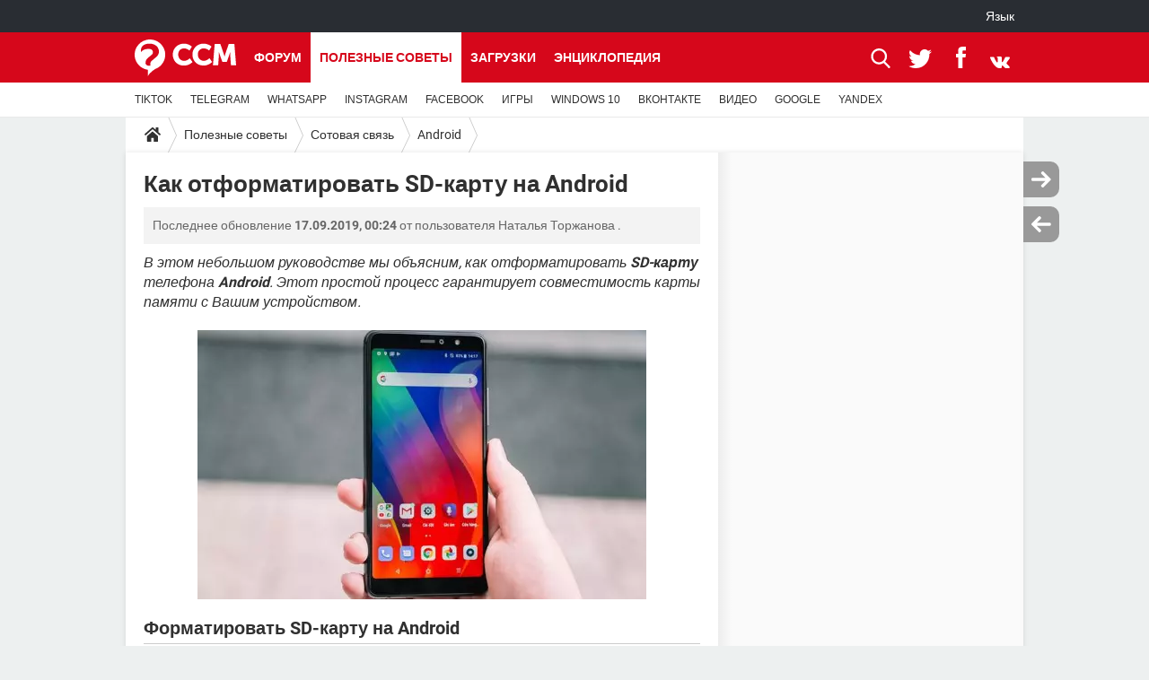

--- FILE ---
content_type: text/html; charset=UTF-8
request_url: https://ru.ccm.net/faq/3014-kak-otformatirovat-sd-kartu-na-android
body_size: 16770
content:

<!--Akamai-ESI:PAGE:setreftime=1768614355/--><!DOCTYPE html>
<!--[if IE 8 ]> <html lang="ru" dir="ltr" class="no-js ie8 lt-ie9 oldie"> <![endif]-->
<!--[if IE 9 ]> <html lang="ru" dir="ltr" class="no-js ie9"> <![endif]-->
<!--[if gt IE 9]><!--> <html lang="ru" dir="ltr"> <!--<![endif]-->

<head prefix="og: http://ogp.me/ns# fb: http://ogp.me/ns/fb#">
    <meta charset="utf-8">
    <meta http-equiv="X-UA-Compatible" content="IE=edge,chrome=1">
    <meta name="viewport" content="width=device-width, initial-scale=1.0" />

    <style>
        :root {
            --for-color-primary: #D6071B;
            --for-color-primary--lighten: #f7192e;
            --for-color-primary--darken: #a50515;
        }
    </style>
    
    <title>Как отформатировать SD-карту на Android - CCM</title>

<script>
    var dataLayer = [{"appConfig":{"subContainers":["GTM-WPLNFDB"]},"ads.insertor":{"nodeSelector":"#jArticleInside"},"site":"ru.ccm.net","environnement":"production","pageType/screenType":"classique","sessionType":"nonConnectee","userStatus":"Anonyme","idArticle":"3014","author":"NataliaCCM","ops":0,"level1":"divers","level2":"\u0421\u043e\u0442\u043e\u0432\u0430\u044f \u0441\u0432\u044f\u0437\u044c","level3":"Android","application":"faq","pageCategory":"article","theme":"Android","country":"US","asnum":"16509"}];

            !function(e){"use strict";var t,n,o,r=function(){},s=Object.getOwnPropertyNames(window.console).reduce((function(e,t){return"function"==typeof console[t]&&(e[t]=r),e}),{}),a=function(){return s},i=e.console;if("object"==typeof e.JSON&&"function"==typeof e.JSON.parse&&"object"==typeof e.console&&"function"==typeof Object.keys){var c={available:["others.catch","others.show"],broadcasted:[]},u={available:["others.catch","others.show"]},d=(t=/^\s+(.*)\s+$/g,n=function(e){return Math.pow(9,e)},o=function(e){return parseInt((e.charCodeAt()<<9)%242)},{get:function(e){e=e.replace(t,"$1");for(var r=[0,0,0],s=0,a=0;s<e.length;s++)a=parseInt(s/r.length),r[s%3]+=parseInt(o(e[s])/n(a));for(s=0;s<r.length;s++)r[s]>255&&(r[s]=255);return r},toRGB:function(e){return"rgb("+e.join(",")+")"},visible:function(e){return e[0]>220||e[1]>220||e[2]>220?[0,0,0]:[255,255,255]}});e.getConsole=function(e){if("string"!=typeof e)throw"getConsole need a tag name (string)";var t=e.split(".");if(function(e){var t,n=e.split(".")[0];-1===c.available.indexOf(n)&&(c.available.push(n),(t=document.createEvent("CustomEvent")).initCustomEvent("getConsole.tag.available",0,0,n),document.dispatchEvent(t)),-1===u.available.indexOf(e)&&(u.available.push(e),(t=document.createEvent("CustomEvent")).initCustomEvent("getConsole.fulltag.available",0,0,n),document.dispatchEvent(t))}(e=t[0]),-1!==c.broadcasted.indexOf(e)){var n=function(e){var t=[],n=[];return e.forEach((function(e){t.push("%c "+e.name+" "),n.push("background-color:"+e.bgColor+";color:"+e.color+";border-radius:2px;")})),[t.join("")].concat(n)}(t.map((function(e){var t=d.get(e);return{name:e,color:d.toRGB(d.visible(t)),bgColor:d.toRGB(t)}}))),o=["log","warn","error","info","group","groupCollapsed","groupEnd"].reduce(((e,t)=>(e[t]=n.reduce(((e,t)=>e.bind(window.console,t)),window.console[t]),e)),{});return Object.keys(i).forEach((function(e){void 0===o[e]&&(o[e]=i[e])})),o}return a()},e.getConsole.tags=c,c.broadcasted=function(){try{var e=localStorage.getItem("getConsole");e=null===e?[]:JSON.parse(e)}catch(t){e=[]}return e}(),-1!==c.broadcasted.indexOf("others.catch")&&(e.console=e.getConsole("others.show"))}else e.getConsole=a}(window),logger={_buffer:[],log:function(){"use strict";this._buffer.push(arguments)}},function(e){"use strict";var t={domains:["hpphmfubhnbobhfs","bnb{po.betztufn","beoyt","epvcmfdmjdl","hpphmftzoejdbujpo","wjefptufq","s77ofu","ufbet","vosvmznfejb","tnbsubetfswfs","tljnsftpvsdft","{fcftupg","uumce","hpphmfbqjt","wjefpqmb{b","hpphmfbetfswjdft","fggfdujwfnfbtvsf","pvucsbjo","ubcppmb"],classes:"ufyuBe!BeCpy!qvc`411y361!qvc`411y361n!qvc`839y:1!ufyu.be!ufyuBe!Mjhbuvt!ufyu`be!ufyu`bet!ufyu.bet!ufyu.be.mjolt",event:{category:"pbt`mpbefe",action:"gbjm"}},n=e.getConsole("inObs"),o=0,r={},s=function(e,t){return t=t||1,e.split("").map((function(e){return String.fromCharCode(e.charCodeAt()+t)})).join("")},a=[];e.integrityObserver={state:{net:null,dom:null,perf:null},corrupted:0,listen:function(e){this.corrupted?e(this.state):a.push(e)},sendToListeners:function(){a.forEach(function(e){e(this.state)}.bind(this))},reportCorruption:function(){var e=function(){"undefined"!=typeof ga?ga("send",{hitType:"event",eventCategory:s(t.event.category,-1),eventAction:s(t.event.action,-1),nonInteraction:1}):setTimeout(e,100)};e()},reportListCorruption:function(){var e,t=[];for(e in this.state)this.state[e]&&t.push(e);t.length>0&&((new Image).src="https://lists.ccmbg.com/st?t="+encodeURIComponent(t.join(","))+"&d="+window.location.host.split(/\./).slice(0,-1).join("."))},reportChange:function(){this.sendToListeners(),this.reportCorruption()},init:function(){var e=function(e){return function(t){this.state[e]=t,t&&(!this.corrupted&&this.reportChange(),this.corrupted=1)}.bind(this)};!function(e){if("undefined"!=typeof MutationObserver){var n=document.createElement("div"),o=document.getElementsByTagName("html")[0],r={},a={childList:1,attributes:1,characterData:1,subtree:1},i=0,c=new MutationObserver((function(t){t.forEach((function(t){"style"===t.attributeName&&(c.disconnect(),"none"===t.target.style.display&&!e.called&&(e.called=1)&&e.call(r,1))}))})),u=new MutationObserver((function(t){t.forEach((function(t){try{if("childList"===t.type&&"HTML"===t.target.nodeName&&t.addedNodes.length&&"BODY"===t.addedNodes[0].nodeName&&!i){i=1,t.addedNodes[0].appendChild(n);var o=getComputedStyle(n);if(r=t.addedNodes[0],u.disconnect(),/Trident/.test(navigator.userAgent))return void setTimeout((function(){!e.called&&(e.called=1)&&e.call(r,0)}),50);setTimeout((function(){t.addedNodes[0].removeChild(n)}),60),c.disconnect(),e.call(t.addedNodes[0],"none"===o.getPropertyValue("display")||/url\("about:abp/.test(o.getPropertyValue("-moz-binding")))}}catch(e){}}))}));n.className=s(t.classes,-1),n.style.display="block",u.observe(o,a),c.observe(n,a)}else e.call(0,0)}(e.call(this,"dom")),function(e,a){if("undefined"!=typeof MutationObserver&&void 0!==URL.prototype){var i=document.getElementsByTagName("html")[0],c=0,u=new MutationObserver((function(i){i.forEach((function(i){try{var d,l,f,p="",g=new Date,h=function(){};if("childList"===i.type&&i.addedNodes.length&&void 0!==(d=i.addedNodes[0]).src&&("SCRIPT"===(p=d.nodeName)||"IFRAME"===p)){try{l=new URL(d.src),f=l&&l.host?l.host.split(/\./).slice(-2).shift():null}catch(e){}h=i.addedNodes[0].onerror,i.addedNodes[0].onerror=function(){try{n.warn("Missing script",d.src),!c&&f&&-1!==t.domains.indexOf(s(f))&&(new Date).getTime()-g.getTime()<1500&&(n.warn("Integrity violation on ",d.src," not observing anymore !"),u.disconnect(),c=1,e(1)),"function"==typeof h&&h.apply(this,Array.prototype.slice.call(arguments))}catch(e){}},"function"==typeof performance.getEntriesByType&&o<2&&"SCRIPT"===p&&-1!==t.domains.indexOf(s(f))&&(void 0===r[f]||"hpphmfubhnbobhfs"===s(f))&&(r[f]=1,i.addedNodes[0].addEventListener("load",(function(){-1===performance.getEntriesByType("resource").map((function(e){return e.name})).indexOf(d.src)&&2==++o&&(u.disconnect(),a(1))})))}}catch(e){}}))}));u.observe(i,{childList:1,attributes:1,characterData:1,subtree:1})}else e.call(0,0)}(e.call(this,"net"),e.call(this,"perf")),window.addEventListener("load",function(){this.reportListCorruption()}.bind(this))}},"function"==typeof Object.bind&&e.integrityObserver.init()}(window),function(e,t,n,o){"use strict";void 0===e._gtm&&(e._gtm={events:{on:[],ready:[],readyAll:[],trigger:function(e){this._trigger.push(e)},_trigger:[]},versions:{},onReady:[]}),void 0===e._gtm.versions&&(e._gtm.versions={}),e._gtm.versions.staticheader=1,e._gtm.state="loading";var r=dataLayer[0].appConfig,s=["GTM-N4SNZN"],a=r.subContainers||[],i=e.getConsole("GTM").log,c=function(e){if(void 0!==t.dispatchEvent){var n=null;"function"==typeof Event?n=new Event(e):(n=t.createEvent("Event")).initEvent(e,0,0),t.dispatchEvent(n)}},u=function(){u.state++,u.state===s.length&&(e._gtm.state="loaded",c("gtm.loaded"))},d=function(){e._gtm.state="error",c("gtm.error"),l.clearWorkspacesInfo(this)};u.state=0,s=s.concat(a),i("Loading sub containers:",a);var l={infoKey:"ccm_gtm_workspaces",workspacesInfo:{},fetchWorkspacesInfo:function(){try{this.workspacesInfo=this.getInfoFromQuerystring()||this.getInfoFromCookie()||{}}catch(e){console.error("Cannot get workspaces info.",e)}},parseWorkspacesInfo:function(e){for(var t={},n=e.split("|"),o=0;o<n.length;o++){var r=n[o].split("::");3===r.length&&(t[r[0]]={container:r[0],workspace:r[1],auth:r[2]})}return t},removeInfoFromQuerystring:function(){if(""===e.location.search)return"";for(var t=e.location.search.substring(1).split("&"),n=[],o=0;o<t.length;o++){t[o].split("=")[0]!==this.infoKey&&n.push(t[o])}return"?"+n.join("&")},generatePreviewQuery:function(e){try{var t=this.workspacesInfo[e];return t?(i("["+t.container+'] loading custom workspace "'+t.workspace+'"'),dataLayer[0].appConfig.previewWorkspaces=dataLayer[0].appConfig.previewWorkspaces||[],dataLayer[0].appConfig.previewWorkspaces.push(t),"&gtm_auth="+t.auth+"&gtm_preview="+t.workspace+"&gtm_cookies_win=x"):""}catch(t){return console.error('Cannot generate preview query for container "'+e+'"',t),""}},getInfoFromQuerystring:function(){for(var t=(e.location.search||"").substring(1).split("&"),n=0;n<t.length;n++){var o=t[n].split("=");if(decodeURIComponent(o[0])===this.infoKey)return this.parseWorkspacesInfo(decodeURIComponent(o[1]))}return null},getInfoFromCookie:function(){try{var t=e.document.cookie.match("(^|;) ?"+this.infoKey+"=([^;]*)(;|$)");if(t)return this.parseWorkspacesInfo(decodeURIComponent(t[2]))}catch(e){}return null},clearWorkspacesInfo:function(t){try{var n=t.getAttribute("data-id");if(this.workspacesInfo[n]){i('Cannot load container "'+n+'". Clearing cookie and querystring param...');var o=e.location.hostname.split("."),r=o.length;o=r>2&&"br"===o[r-1]&&"com"===o[r-2]?o.slice(-3).join("."):o.slice(-2).join("."),document.cookie=this.infoKey+"=; domain= "+o+"; path=/; expires=Thu, 01 Jan 1970 00:00:01 GMT;";var s=this.removeInfoFromQuerystring();e.location.search=s}}catch(e){console.error("Cannot clear workspaces info.",e)}}};l.fetchWorkspacesInfo();for(var f=0,p=s.length;f<p;++f){e[o]=e[o]||[],e[o].push({"gtm.start":(new Date).getTime(),event:"gtm.js"});var g=l.generatePreviewQuery(s[f]),h=t.getElementsByTagName(n)[0],m=t.createElement(n);m.async=1,m.onload=u,m.onerror=d,m.setAttribute("data-id",s[f]),m.src="https://www.googletagmanager.com/gtm.js?id="+s[f]+g,h.parentNode.insertBefore(m,h)}}(window,document,"script","dataLayer"),OAS_AD_BUFFER=[],OAS_AD=function(){OAS_AD_BUFFER.push(Array.prototype.slice.call(arguments))},function(e){"use strict";function t(t){t instanceof ErrorEvent&&e._gtm.errors.push({message:t.message,stack:t.error?t.error.stack:void 0,name:t.error?t.error.name:void 0,filename:t.filename,line:t.lineno,column:t.colno})}function n(t){t.reason instanceof Error?e._gtm.errors.push({message:t.reason.message,stack:t.reason.stack,name:t.reason.name,promise:1,filename:t.reason.filename,line:t.reason.lineno,column:t.reason.colno}):e._gtm.errors.push({message:t.reason,promise:1})}e._gtm=e._gtm||{},e._gtm.errors=[],e._gtm.errors.types=[],e._gtm.errors.types.push({type:"error",callback:t}),e.addEventListener("error",t),e._gtm.errors.types.push({type:"unhandledrejection",callback:n}),e.addEventListener("unhandledrejection",n)}(window);    

    dataLayer.push({"event":"app.config","appConfig":{"asl":{"sitepage":"\/faq","keywords":["parallaxeinfeed","sotovaya-svyaz","android","faq-3014","faq"]}}});
</script>


    <meta name="description" content="В этом небольшом руководстве мы объясним, как отформатировать SD-карту телефона Android. Этот простой процесс гарантирует совместимость карты памяти  с Вашим устройством. На главном экрана своего устройства Android  нажмите Меню (Menu) &amp;gt;..." />
    <meta name="theme-color" content="#d51827" />
    <meta name="msapplication-TileColor" content="#d51827" />
    <meta name="msapplication-TileImage" content="https://astatic.ccmbg.com/www.commentcamarche.net_i18n/_skin/favicon/mstile-144x144.png" />
    <meta name="msapplication-config" content="https://astatic.ccmbg.com/www.commentcamarche.net_i18n/_skin/favicon/browserconfig.xml" />
    <meta name="twitter:card" content="summary_large_image" />
    <meta name="twitter:title" content="Как отформатировать SD-карту на Android" />
    <meta name="twitter:description" content="В этом небольшом руководстве мы объясним, как отформатировать SD-карту телефона Android. Этот простой процесс гарантирует совместимость карты памяти  с Вашим устройством. На главном экрана своего устройства Android  нажмите Меню (Menu) &amp;gt;..." />
    <meta name="twitter:site" content="@CCMnet" />
    <meta name="twitter:image" content="https://img-23.ccm2.net/FDWFfB64jmmfUGlSmqKSas6g4UA=/500x/973120e3964d477db867986d98e48dc1/ccm-faq/photo-1545138698-495913764586.jpg" />
    <meta name="robots" content="max-snippet:-1, max-image-preview:large, max-video-preview:15" />
    <meta name="referrer" content="always" />
    <meta name="googlebot" content="snippet,archive" />
    <meta property="og:image" content="https://img-23.ccm2.net/FDWFfB64jmmfUGlSmqKSas6g4UA=/500x/973120e3964d477db867986d98e48dc1/ccm-faq/photo-1545138698-495913764586.jpg"/>
    <meta property="og:type" content="website"/>
    <meta property="og:description" content="В этом небольшом руководстве мы объясним, как отформатировать SD-карту телефона Android. Этот простой процесс гарантирует совместимость карты памяти  с Вашим устройством. На главном экрана своего устройства Android  нажмите Меню (Menu) &gt;..."/>
    <meta property="og:title" content="Как отформатировать SD-карту на Android"/>
    <meta property="og:url" content="https://ru.ccm.net/faq/3014-kak-otformatirovat-sd-kartu-na-android"/>
    <meta property="og:site_name" content="CCM"/>
    <meta http-equiv="Content-Language" content="ru"/>
    <meta property="atm" content="aHR0cHM6Ly9ydS5jY20ubmV0L2ZhcS8zMDE0LWthay1vdGZvcm1hdGlyb3ZhdC1zZC1rYXJ0dS1uYS1hbmRyb2lk" />
    <link rel="canonical" href="https://ru.ccm.net/faq/3014-kak-otformatirovat-sd-kartu-na-android" />
    
    <link rel="icon" href="https://astatic.ccmbg.com/www.commentcamarche.net_i18n/_skin/favicon/favicon-32x32.png" sizes="32x32" type="image/png" />
    <link rel="icon" href="https://astatic.ccmbg.com/www.commentcamarche.net_i18n/_skin/favicon/favicon-16x16.png" sizes="16x16" type="image/png" />
    <link rel="icon" href="https://astatic.ccmbg.com/www.commentcamarche.net_i18n/_skin/favicon/android-chrome-192x192.png" sizes="192x192" type="image/png" />
    <link rel="apple-touch-icon" href="https://astatic.ccmbg.com/www.commentcamarche.net_i18n/_skin/favicon/apple-touch-icon-57x57.png" sizes="57x57" />
    <link rel="apple-touch-icon" href="https://astatic.ccmbg.com/www.commentcamarche.net_i18n/_skin/favicon/apple-touch-icon-60x60.png" sizes="60x60" />
    <link rel="apple-touch-icon" href="https://astatic.ccmbg.com/www.commentcamarche.net_i18n/_skin/favicon/apple-touch-icon-72x72.png" sizes="72x72" />
    <link rel="apple-touch-icon" href="https://astatic.ccmbg.com/www.commentcamarche.net_i18n/_skin/favicon/apple-touch-icon-76x76.png" sizes="76x76" />
    <link rel="apple-touch-icon" href="https://astatic.ccmbg.com/www.commentcamarche.net_i18n/_skin/favicon/apple-touch-icon-114x114.png" sizes="114x114" />
    <link rel="apple-touch-icon" href="https://astatic.ccmbg.com/www.commentcamarche.net_i18n/_skin/favicon/apple-touch-icon-120x120.png" sizes="120x120" />
    <link rel="apple-touch-icon" href="https://astatic.ccmbg.com/www.commentcamarche.net_i18n/_skin/favicon/apple-touch-icon-144x144.png" sizes="144x144" />
    <link rel="apple-touch-icon" href="https://astatic.ccmbg.com/www.commentcamarche.net_i18n/_skin/favicon/apple-touch-icon-152x152.png" sizes="152x152" />
    <link rel="apple-touch-icon" href="https://astatic.ccmbg.com/www.commentcamarche.net_i18n/_skin/favicon/apple-touch-icon-180x180.png" sizes="180x180" />
    <link rel="preload" href="https://astatic.ccmbg.com/ccmcms_commentcamarche/dist/external/fonts/Roboto-Gfonts-Regular.woff2" crossorigin as="font" />
    <link rel="preload" href="https://astatic.ccmbg.com/ccmcms_commentcamarche/dist/external/fonts/Roboto-Gfonts-Bold.woff2" crossorigin as="font" />
        <link rel="manifest" href="https://astatic.ccmbg.com/www.commentcamarche.net_i18n/_skin/favicon/manifest.json"  />
    <link rel="mask-icon" href="https://astatic.ccmbg.com/www.commentcamarche.net_i18n/_skin/favicon/safari-pinned-tab.svg" color="#d51827" />
    
<link rel="stylesheet" media="all" href="https://astatic.ccmbg.com/www.commentcamarche.net_i18n/dist/app/css/chunks/site_ht_inter.04bf4568b32fe3dbd824.css" /><link rel="stylesheet" media="all" href="https://astatic.ccmbg.com/www.commentcamarche.net_i18n/dist/app/css/chunks/skin_legacy.8bc71bbd4e6a7a2994c0.css" />

<script type="application/ld+json">{"@context":"https://schema.org","@type":"WebPage","breadcrumb":{"@type":"BreadcrumbList","itemListElement":[{"@type":"ListItem","position":1,"name":"Главная","item":"https://ru.ccm.net/"},{"@type":"ListItem","position":2,"name":"Полезные советы","item":"https://ru.ccm.net/faq/"},{"@type":"ListItem","position":3,"name":"Сотовая связь","item":"https://ru.ccm.net/faq/%D0%A1%D0%BE%D1%82%D0%BE%D0%B2%D0%B0%D1%8F-%D1%81%D0%B2%D1%8F%D0%B7%D1%8C-503"},{"@type":"ListItem","position":4,"name":"Android","item":"https://ru.ccm.net/faq/android-549"}]},"name":"Как отформатировать SD-карту на Android - CCM","url":"https://ru.ccm.net/faq/3014-kak-otformatirovat-sd-kartu-na-android"}</script>
    </head>

<body class="flex-layout ">
    <div class="jOverlay overlay"></div>
    <a name="top"></a>
    
    <div id="ctn_x02"><div id="ba_x02" class="ba x02"><script>OAS_AD("x02");</script></div></div>
    <div id="tt" style="display:none">
        <div id="tttop"></div>
        <div id="ttcont"></div>
        <div id="ttbot"></div>
    </div>
    <span class="tooltips" style="display:none" id="ntt"><span id="nttcont"></span><span class="arrowDown"></span></span>

    <div id="oasLayout" class="layout--flexbox">

        <img src="https://akm-static.ccmbg.com/a/aHR0cDovL3J1LmNjbS5uZXQvZmFxLzMwMTQta2FrLW90Zm9ybWF0aXJvdmF0LXNkLWthcnR1LW5hLWFuZHJvaWQ=/alpha.png" style="position: absolute;"><header class="ccm_header--rwd jHeader" data-cookie-prefix="">
    <div class="ccm_header__top">
      <div class="layout">
        <span data-target="jMenuBox" class="jDropBtn jDropMenuBtn ccm_header__click_trigger">
          <span>Menu</span>
          <svg viewBox="0 0 440.307 440.307" class="svg_icon svg_icon--cross">
              <g fill="#fff" class="svg_icon_g">
                  <polygon points="440.307,58.583 381.723,0 220.153,161.57 58.584,0 0,58.583 161.569,220.153 0,381.723 58.584,440.307    220.153,278.736 381.723,440.307 440.307,381.723 278.736,220.153"/>
              </g>
          </svg>
        </span>
          <a href="https://ru.ccm.net/" class="app_logo">
              <img width="113" height="41" class="ccmcss_rwd_header__logo" src="https://astatic.ccmbg.com/www.commentcamarche.net_i18n/_skin/_common/img/logo_ccm.svg?19" alt="CCM">
          </a>
          <nav id="jMainNav" class="ccm_header__nav jDropBox jMenuBox" role="navigation">
            <ul id="mmenu_ul_id">
                <li class="ccm_ico_home">
                <a href="https://ru.ccm.net/">
                    <span>Главная</span>
                </a>
                <button class="app_nav__sub--collapse jNavSubCollapse app_nav__sub--collapse--plus">
                    <span></span>
                </button>
                <div class="ccm_submenu">
                    <ul>
                                                    <li>
                                <a href="https://ru.ccm.net/faq/s/VPN">
                                    VPN                                </a>
                            </li>
                                                    <li>
                                <a href="https://ru.ccm.net/faq/s/whatsapp">
                                    WHATSAPP                                </a>
                            </li>
                                                    <li>
                                <a href="https://ru.ccm.net/faq/s/instagram">
                                    INSTAGRAM                                </a>
                            </li>
                                                    <li>
                                <a href="https://ru.ccm.net/faq/s/facebook">
                                    FACEBOOK                                </a>
                            </li>
                                                    <li>
                                <a href="https://ru.ccm.net/faq/s/игры">
                                    ИГРЫ                                </a>
                            </li>
                                                    <li>
                                <a href="https://ru.ccm.net/faq/s/windows%2010">
                                    WINDOWS 10                                </a>
                            </li>
                                                    <li>
                                <a href="https://ru.ccm.net/faq/s/ВКОНТАКТЕ">
                                    ВКОНТАКТЕ                                </a>
                            </li>
                                                    <li>
                                <a href="https://ru.ccm.net/faq/s/видео">
                                    ВИДЕО                                </a>
                            </li>
                                                    <li>
                                <a href="https://ru.ccm.net/faq/s/google">
                                    GOOGLE                                </a>
                            </li>
                                                    <li>
                                <a href="https://ru.ccm.net/faq/s/yandex">
                                    YANDEX                                </a>
                            </li>
                                            </ul>
                </div>
            </li>
                    <li>
                <a href="/faq/">Полезные советы</a>
                <button class="app_nav__sub--collapse jNavSubCollapse app_nav__sub--collapse--plus">
                    <span></span>
                </button>
                <div class="ccm_submenu">
                    <ul>
                                                    <li>
                                <a href="https://ru.ccm.net/faq/s/TIKTOK">
                                    TIKTOK                                 </a>
                            </li>
                                                    <li>
                                <a href="https://ru.ccm.net/faq/s/telegram">
                                    TELEGRAM                                </a>
                            </li>
                                                    <li>
                                <a href="https://ru.ccm.net/faq/s/whatsapp">
                                    WHATSAPP                                </a>
                            </li>
                                                    <li>
                                <a href="https://ru.ccm.net/faq/s/instagram">
                                    INSTAGRAM                                </a>
                            </li>
                                                    <li>
                                <a href="https://ru.ccm.net/faq/s/facebook">
                                    FACEBOOK                                </a>
                            </li>
                                                    <li>
                                <a href="https://ru.ccm.net/faq/s/игры">
                                    ИГРЫ                                </a>
                            </li>
                                                    <li>
                                <a href="https://ru.ccm.net/faq/s/windows%2010">
                                    WINDOWS 10                                </a>
                            </li>
                                                    <li>
                                <a href="https://ru.ccm.net/faq/s/ВКОНТАКТЕ">
                                    ВКОНТАКТЕ                                </a>
                            </li>
                                                    <li>
                                <a href="https://ru.ccm.net/faq/s/видео">
                                    ВИДЕО                                </a>
                            </li>
                                                    <li>
                                <a href="https://ru.ccm.net/faq/s/google">
                                    GOOGLE                                </a>
                            </li>
                                                    <li>
                                <a href="https://ru.ccm.net/faq/s/yandex">
                                    YANDEX                                </a>
                            </li>
                                            </ul>
                </div>
            </li>
                        <li>
                <a href="/download/">Загрузки</a>
                <button class="app_nav__sub--collapse jNavSubCollapse app_nav__sub--collapse--plus">
                    <span></span>
                </button>
                <div class="ccm_submenu">
                    <ul>
                                                    <li>
                                <a href="https://ru.ccm.net/faq/s/TIKTOK">
                                    TIKTOK                                 </a>
                            </li>
                                                    <li>
                                <a href="https://ru.ccm.net/faq/s/telegram">
                                    TELEGRAM                                </a>
                            </li>
                                                    <li>
                                <a href="https://ru.ccm.net/faq/s/whatsapp">
                                    WHATSAPP                                </a>
                            </li>
                                                    <li>
                                <a href="https://ru.ccm.net/faq/s/instagram">
                                    INSTAGRAM                                </a>
                            </li>
                                                    <li>
                                <a href="https://ru.ccm.net/faq/s/facebook">
                                    FACEBOOK                                </a>
                            </li>
                                                    <li>
                                <a href="https://ru.ccm.net/faq/s/игры">
                                    ИГРЫ                                </a>
                            </li>
                                                    <li>
                                <a href="https://ru.ccm.net/faq/s/windows%2010">
                                    WINDOWS 10                                </a>
                            </li>
                                                    <li>
                                <a href="https://ru.ccm.net/faq/s/ВКОНТАКТЕ">
                                    ВКОНТАКТЕ                                </a>
                            </li>
                                                    <li>
                                <a href="https://ru.ccm.net/faq/s/видео">
                                    ВИДЕО                                </a>
                            </li>
                                                    <li>
                                <a href="https://ru.ccm.net/faq/s/google">
                                    GOOGLE                                </a>
                            </li>
                                                    <li>
                                <a href="https://ru.ccm.net/faq/s/yandex">
                                    YANDEX                                </a>
                            </li>
                                            </ul>
                </div>
            </li>
                        <li>
                <a href="/forum/">Форум</a>
                <button class="app_nav__sub--collapse jNavSubCollapse app_nav__sub--collapse--plus">
                    <span></span>
                </button>
                <div class="ccm_submenu">
                    <ul>
                                                    <li>
                                <a href="https://ru.ccm.net/faq/s/TIKTOK">
                                    TIKTOK                                 </a>
                            </li>
                                                    <li>
                                <a href="https://ru.ccm.net/faq/s/telegram">
                                    TELEGRAM                                </a>
                            </li>
                                                    <li>
                                <a href="https://ru.ccm.net/faq/s/whatsapp">
                                    WHATSAPP                                </a>
                            </li>
                                                    <li>
                                <a href="https://ru.ccm.net/faq/s/instagram">
                                    INSTAGRAM                                </a>
                            </li>
                                                    <li>
                                <a href="https://ru.ccm.net/faq/s/facebook">
                                    FACEBOOK                                </a>
                            </li>
                                                    <li>
                                <a href="https://ru.ccm.net/faq/s/игры">
                                    ИГРЫ                                </a>
                            </li>
                                                    <li>
                                <a href="https://ru.ccm.net/faq/s/windows%2010">
                                    WINDOWS 10                                </a>
                            </li>
                                                    <li>
                                <a href="https://ru.ccm.net/faq/s/ВКОНТАКТЕ">
                                    ВКОНТАКТЕ                                </a>
                            </li>
                                                    <li>
                                <a href="https://ru.ccm.net/faq/s/видео">
                                    ВИДЕО                                </a>
                            </li>
                                                    <li>
                                <a href="https://ru.ccm.net/faq/s/google">
                                    GOOGLE                                </a>
                            </li>
                                                    <li>
                                <a href="https://ru.ccm.net/faq/s/yandex">
                                    YANDEX                                </a>
                            </li>
                                            </ul>
                </div>
            </li>
                        <li>
                <a href="/contents/">Энциклопедия</a>
                <button class="app_nav__sub--collapse jNavSubCollapse app_nav__sub--collapse--plus">
                    <span></span>
                </button>
                <div class="ccm_submenu">
                    <ul>
                                                    <li>
                                <a href="https://ru.ccm.net/faq/s/TIKTOK">
                                    TIKTOK                                 </a>
                            </li>
                                                    <li>
                                <a href="https://ru.ccm.net/faq/s/telegram">
                                    TELEGRAM                                </a>
                            </li>
                                                    <li>
                                <a href="https://ru.ccm.net/faq/s/whatsapp">
                                    WHATSAPP                                </a>
                            </li>
                                                    <li>
                                <a href="https://ru.ccm.net/faq/s/instagram">
                                    INSTAGRAM                                </a>
                            </li>
                                                    <li>
                                <a href="https://ru.ccm.net/faq/s/facebook">
                                    FACEBOOK                                </a>
                            </li>
                                                    <li>
                                <a href="https://ru.ccm.net/faq/s/игры">
                                    ИГРЫ                                </a>
                            </li>
                                                    <li>
                                <a href="https://ru.ccm.net/faq/s/windows%2010">
                                    WINDOWS 10                                </a>
                            </li>
                                                    <li>
                                <a href="https://ru.ccm.net/faq/s/ВКОНТАКТЕ">
                                    ВКОНТАКТЕ                                </a>
                            </li>
                                                    <li>
                                <a href="https://ru.ccm.net/faq/s/видео">
                                    ВИДЕО                                </a>
                            </li>
                                                    <li>
                                <a href="https://ru.ccm.net/faq/s/google">
                                    GOOGLE                                </a>
                            </li>
                                                    <li>
                                <a href="https://ru.ccm.net/faq/s/yandex">
                                    YANDEX                                </a>
                            </li>
                                            </ul>
                </div>
            </li>
            </ul>
              <p>
                <a href="https://ru.ccm.net/forum/new" class="ico--new btn--size-xl btn--size-full btn--bg-channel" id="create_new_question">Задать вопрос</a>
              </p>
          </nav>
          <div class="ccm_header__right">
            <ul>
                <li class="ccm_header__btn_search">
                  <a href="javascript:void(0)" data-target="jSearchBox" class="jDropBtn">
                    <svg viewBox="-281 404.9 32 32" class="svg_icon svg_icon--search"><path class="svg_icon_g" d="M-280 432.1c-1.2 1.1-1.3 2.9-.2 4s2.9 1 4-.2l6.4-7.6c.7-.8 1-1.6 1-2.3 2.1 1.8 4.8 2.9 7.8 2.9 6.6 0 12-5.4 12-12s-5.4-12-12-12-12 5.4-12 12c0 3 1.1 5.7 2.9 7.8-.7 0-1.5.3-2.3 1l-7.6 6.4zm11-15.2c0-4.4 3.6-8 8-8s8 3.6 8 8-3.6 8-8 8-8-3.6-8-8z"></path></svg>
                  </a>
                </li>
            </ul>
        </div>
      </div>

    </div>

    <div class="ccm_header__search jDropBox jSearchBox">
        <form action="https://ru.ccm.net/search/index" method="get" id="jContentSearchForm" role="search">
            <fieldset>
                <legend>Поиск</legend>
                <input placeholder="Поиск" name="q" value="" type="search">
                <button type="submit" class="ccm_ico--search"></button>
            </fieldset>
        </form>
        <div class="jDropBoxOverlay ccm_header__overlay"></div>
    </div>

    <div class="ccm_header__login jDropBox jLoginBox">
    <div class="ccm_header__overlay jDropBoxOverlay"></div>
  </div>
</header>

<header role="banner" class="ccm_header">
    <div class="ccm_top_bar">
    <div class="layout">
                    <div role="main" class="layout_main">
                <ul class="ccmNetwork">
                                    <li class="selected" style="visibility:hidden">
                        <a href="/">
                            High-Tech                        </a>
                    </li>
                                    </ul>
            </div>
                    <div class="layout_right"><ul class="ccm_top_nav">
    <li id="language" class="ccm_usermenu_language">
        <a href="javascript:void(0);" class="ccm_usermenu_language__btn">Язык</a>

        <div class="ccm_box_hover">
            <ul>
                                    <li>
                        <a href="https://de.ccm.net"
                           lang="de">Deutsch</a>
                    </li>
                                    <li>
                        <a href="https://br.ccm.net"
                           lang="pt">Português</a>
                    </li>
                                    <li>
                        <a href="https://id.ccm.net"
                           lang="id">Bahasa Indonesia</a>
                    </li>
                                    <li>
                        <a href="https://it.ccm.net"
                           lang="it">Italiano</a>
                    </li>
                                    <li>
                        <a href="https://ru.ccm.net"
                           lang="ru">Русский</a>
                    </li>
                                    <li>
                        <a href="https://pl.ccm.net"
                           lang="pl">Polski</a>
                    </li>
                                    <li>
                        <a href="https://nl.ccm.net"
                           lang="nl">Nederlands</a>
                    </li>
                                    <li>
                        <a href="https://in.ccm.net"
                           lang="hi">हिंदी</a>
                    </li>
                            </ul>
        </div>
    </li>
</ul>
</div>
    </div>
</div>
    <div class="ccm_middle_bar">
        <div class="layout">
            <div class="ccm_logo_ccm">
                <a href="https://ru.ccm.net/" title="CCM">
                    <img width="113" height="41"
                         src="https://astatic.ccmbg.com/www.commentcamarche.net_i18n/_skin/_common/img/logo_ccm.svg?19"
                         alt="CCM"
                    />
                </a>
            </div>
            <div class="ccm_social_header">
                <a id="jSearchBt" href="javascript:void(0)" class="ccm_ico--search"></a>

                                     <a href="https://www.twitter.com/ccm_russia" target="_blank" rel="noopener noreferrer" class="ccm_ico--twitter ccm_social_header__tw">
                         <img src="https://astatic.ccmbg.com/www.commentcamarche.net_i18n/_skin/_common/img/shim.gif"
                              alt="CCM / Twitter"
                              title="CCM / Twitter"
                              width="1"
                              height="1" />
                     </a>
                
                                    <a href="https://www.facebook.com/ru.ccm.net" target="_blank" rel="noopener noreferrer" class="ccm_ico--facebook ccm_social_header__fb">
                        <img src="https://astatic.ccmbg.com/www.commentcamarche.net_i18n/_skin/_common/img/shim.gif"
                             alt="CCM / Facebook"
                             title="CCM / Facebook"
                             width="1"
                             height="1" />
                    </a>
                
                
                                    <a href="https://vk.com/ccm_russia" target="_blank" rel="noopener noreferrer" class="ccm_ico--vk ccm_social_header__vk">
                        <img src="https://astatic.ccmbg.com/www.commentcamarche.net_i18n/_skin/_common/img/shim.gif"
                             alt="CCM / VK"
                             title="CCM / VK"
                             width="1"
                             height="1" />
                    </a>
                
                <div id="jSearchForm" class="ccm_header_form">
                     <form action="https://ru.ccm.net/search/index"
                           method="get" class="headerFooter" data-inputupdate="true">
                         <fieldset>
                             <legend>Поиск</legend>
                             <input type="text"
                                    placeholder="Поиск"
                                    class="ccm_search"
                                    name="q"
                                    id="searchform_input"
                                                              >
                             <input type="hidden" value="0" name="already_focused" id="searchform_focused">
                             <input type="submit" value="OK" class="ccm_submit">
                         </fieldset>
                     </form>
                </div><!-- /ccm_header_form -->
            </div>
            <nav id="ccm_nav" role="navigation">
               <div id="ccm_scroller">
                   <div class="layout_ct">

                       <ul id="mmenu_ul_id">
        <li class="ccm_ico_home">
        <a href="https://ru.ccm.net/">
            <span>Главная</span>
        </a>
        <div class="ccm_submenu">
                    </div>
    </li>
        <li id="forum">
        <a href="/forum/">Форум        </a>
            </li>
            <li class="selected current">
        <a href="/faq/">Полезные советы        </a>
            </li>
            <li id="download">
        <a href="/download/">Загрузки        </a>
            </li>
            <li>
        <a href="/contents/">Энциклопедия        </a>
            </li>
        </ul>
                    </div>
               </div>
                                  <div class="ccm_submenu" style="display: block">
                       <ul>
                                                          <li><a href="https://ru.ccm.net/faq/s/TIKTOK">TIKTOK </a></li>
                                                              <li><a href="https://ru.ccm.net/faq/s/telegram">TELEGRAM</a></li>
                                                              <li><a href="https://ru.ccm.net/faq/s/whatsapp">WHATSAPP</a></li>
                                                              <li><a href="https://ru.ccm.net/faq/s/instagram">INSTAGRAM</a></li>
                                                              <li><a href="https://ru.ccm.net/faq/s/facebook">FACEBOOK</a></li>
                                                              <li><a href="https://ru.ccm.net/faq/s/игры">ИГРЫ</a></li>
                                                              <li><a href="https://ru.ccm.net/faq/s/windows%2010">WINDOWS 10</a></li>
                                                              <li><a href="https://ru.ccm.net/faq/s/ВКОНТАКТЕ">ВКОНТАКТЕ</a></li>
                                                              <li><a href="https://ru.ccm.net/faq/s/видео">ВИДЕО</a></li>
                                                              <li><a href="https://ru.ccm.net/faq/s/google">GOOGLE</a></li>
                                                              <li><a href="https://ru.ccm.net/faq/s/yandex">YANDEX</a></li>
                                                      </ul>
                   </div>
                          </nav>
       </div>
   </div><!-- /ccm_middle_bar -->
</header>


        
                    <div class="app_layout_header">
                <div class="ccmcss_oas_top" data-adstrad="Реклама">
                    
    <div id="ctn_top"><div id="ba_top" class="ba top"><script>OAS_AD("Top");</script></div></div>
                </div>

            </div>
        
        <div class="app_layout">

            <section class="app_layout_top">
    <div class="forum_breadcrumb__wrapper" id="jBreadcrumb">
    
    <nav class="cp_breadcrumb">
        <ul class="cp_breadcrumb__list">
                            <li class="cp_breadcrumb__item cp_breadcrumb__item--home">
                                <a href="https://ru.ccm.net/"
                >
                <svg xmlns="http://www.w3.org/2000/svg" viewBox="0 0 18 16" width="18" height="16" class="cp_breadcrumb__ico--home"><path fill="currentColor" d="M8.934 4.398 2.812 9.77a.163.163 0 0 1-.006.034.165.165 0 0 0-.005.034v5.439a.72.72 0 0 0 .202.51.637.637 0 0 0 .48.215H7.57v-4.35h2.726V16h4.089a.636.636 0 0 0 .479-.215.72.72 0 0 0 .202-.51V9.837a.168.168 0 0 0-.01-.068L8.934 4.4Z"/><path fill="currentColor" d="M17.876 7.402 15.43 5.247V.415a.381.381 0 0 0-.1-.273.337.337 0 0 0-.257-.106H12.93a.338.338 0 0 0-.257.106.382.382 0 0 0-.1.273v2.309L9.849.308A1.256 1.256 0 0 0 9 0c-.327 0-.61.103-.848.308L.124 7.402a.351.351 0 0 0-.123.255.4.4 0 0 0 .078.278l.693.876c.06.071.137.115.234.13.09.009.179-.02.268-.082L9 2.025l7.726 6.834c.06.055.138.082.235.082h.033a.375.375 0 0 0 .235-.13l.692-.876a.4.4 0 0 0 .078-.279.352.352 0 0 0-.123-.254Z"/></svg>
                </a>
    
                </li>
                            <li class="cp_breadcrumb__item">
                                <a href="https://ru.ccm.net/faq/"
                >
                Полезные советы
                </a>
    
                </li>
                            <li class="cp_breadcrumb__item">
                                <a href="https://ru.ccm.net/faq/%D0%A1%D0%BE%D1%82%D0%BE%D0%B2%D0%B0%D1%8F-%D1%81%D0%B2%D1%8F%D0%B7%D1%8C-503"
                >
                Сотовая связь
                </a>
    
                </li>
                            <li class="cp_breadcrumb__item">
                                <a href="https://ru.ccm.net/faq/android-549"
                >
                Android
                </a>
    
                </li>
                    </ul>
    </nav>

    </div>
</section>
                        
            <div class="app_layout_ct">
                <div class="app_layout_ct__1">
                                        <div class="app_layout_ct__2">
                                                <div role="main" class="app_layout_main">
                            <div id="InfMsgDiv">
    </div>
<div class="ccm_page--faq" itemscope="" itemtype="https://schema.org/Article">
            <div itemprop="author" itemscope itemtype="https://schema.org/Person">
            <meta itemprop="name" content="NataliaCCM" />
        </div>
        <meta itemprop="image" content="https://img-23.ccm2.net/FDWFfB64jmmfUGlSmqKSas6g4UA=/500x/973120e3964d477db867986d98e48dc1/ccm-faq/photo-1545138698-495913764586.jpg"/>
        <link itemprop="mainEntityOfPage" href="https://ru.ccm.net/faq/3014-kak-otformatirovat-sd-kartu-na-android" />

        <div itemprop="publisher" itemscope itemtype="https://schema.org/Organization">

                        <div itemprop="logo" itemscope itemtype="https://schema.org/ImageObject">
                <meta itemprop="url" content="https://astatic.ccmbg.com/www.commentcamarche.net_i18n/_skin/favicon/apple-touch-icon-180x180.png">
                <meta itemprop="width" content="180">
                <meta itemprop="height" content="180">
            </div>
                        <meta itemprop="name" content="CCM"/>

        </div>

        
    <div class="container jStickyHeightContent" id="jArticleContent">
        <div id="jOverlay" style="display:none" class="loaderAjax"></div>
                <header>
                <a name="topedit" style="float:left;visibility:hidden;"></a>
                    <h1 id="jArticleTitle" itemprop="headline">
                Как отформатировать SD-карту на Android            </h1>
        </header>
                <div class="content__wrapper">
            <div class="content__metadata dontPrint">
    Последнее обновление <time itemprop="dateModified datePublished" datetime="2019-09-17T00:24:10+0300">17.09.2019, 00:24</time>    от пользователя 
            <span class=" generated-token jTokenGenerator" data-token="L3Byb2ZpbGUvdXNlci9OYXRhbGlhQ0NN" >Наталья Торжанова</span>
    .
</div>
            <div id="jArticleInside" class="typo_content typo_content--img">
                <p><i>&#1042; &#1101;&#1090;&#1086;&#1084; &#1085;&#1077;&#1073;&#1086;&#1083;&#1100;&#1096;&#1086;&#1084; &#1088;&#1091;&#1082;&#1086;&#1074;&#1086;&#1076;&#1089;&#1090;&#1074;&#1077; &#1084;&#1099; &#1086;&#1073;&#1098;&#1103;&#1089;&#1085;&#1080;&#1084;, &#1082;&#1072;&#1082; &#1086;&#1090;&#1092;&#1086;&#1088;&#1084;&#1072;&#1090;&#1080;&#1088;&#1086;&#1074;&#1072;&#1090;&#1100; <b>SD-&#1082;&#1072;&#1088;&#1090;&#1091;</b> &#1090;&#1077;&#1083;&#1077;&#1092;&#1086;&#1085;&#1072; <b>Android</b>. &#1069;&#1090;&#1086;&#1090; &#1087;&#1088;&#1086;&#1089;&#1090;&#1086;&#1081; &#1087;&#1088;&#1086;&#1094;&#1077;&#1089;&#1089; &#1075;&#1072;&#1088;&#1072;&#1085;&#1090;&#1080;&#1088;&#1091;&#1077;&#1090; &#1089;&#1086;&#1074;&#1084;&#1077;&#1089;&#1090;&#1080;&#1084;&#1086;&#1089;&#1090;&#1100; &#1082;&#1072;&#1088;&#1090;&#1099; &#1087;&#1072;&#1084;&#1103;&#1090;&#1080; &#1089; &#1042;&#1072;&#1096;&#1080;&#1084; &#1091;&#1089;&#1090;&#1088;&#1086;&#1081;&#1089;&#1090;&#1074;&#1086;&#1084;.</i></p>
<p><a href="https://img-23.ccm2.net/FDWFfB64jmmfUGlSmqKSas6g4UA=/500x/973120e3964d477db867986d98e48dc1/ccm-faq/photo-1545138698-495913764586.jpg" class="fancy"><span style="text-align:center;clear:both;display: block;"><img class="typo_content__img--first" src="https://img-23.ccm2.net/FDWFfB64jmmfUGlSmqKSas6g4UA=/500x/973120e3964d477db867986d98e48dc1/ccm-faq/photo-1545138698-495913764586.jpg" alt="" width="500" border="0"></span></a></p>
<h2 id="&#1060;&#1086;&#1088;&#1084;&#1072;&#1090;&#1080;&#1088;&#1086;&#1074;&#1072;&#1090;&#1100;-sd-&#1082;&#1072;&#1088;&#1090;&#1091;-&#1085;&#1072;-android">&#1060;&#1086;&#1088;&#1084;&#1072;&#1090;&#1080;&#1088;&#1086;&#1074;&#1072;&#1090;&#1100; SD-&#1082;&#1072;&#1088;&#1090;&#1091; &#1085;&#1072; Android</h2>
<p>&#1053;&#1072; &#1075;&#1083;&#1072;&#1074;&#1085;&#1086;&#1084; &#1101;&#1082;&#1088;&#1072;&#1085;&#1072; &#1089;&#1074;&#1086;&#1077;&#1075;&#1086; &#1091;&#1089;&#1090;&#1088;&#1086;&#1081;&#1089;&#1090;&#1074;&#1072; Android &#1085;&#1072;&#1078;&#1084;&#1080;&#1090;&#1077; <b>&#1052;&#1077;&#1085;&#1102;</b> (Menu) &gt; <b>&#1053;&#1072;&#1089;&#1090;&#1088;&#1086;&#1081;&#1082;&#1080;</b> (Settings).</p>
<p>&#1055;&#1088;&#1086;&#1082;&#1088;&#1091;&#1090;&#1080;&#1090;&#1077; &#1074;&#1085;&#1080;&#1079; &#1080; &#1087;&#1077;&#1088;&#1077;&#1081;&#1076;&#1080;&#1090;&#1077; &#1074; <b>&#1061;&#1088;&#1072;&#1085;&#1080;&#1083;&#1080;&#1097;&#1077; SD &#1080; &#1090;&#1077;&#1083;&#1077;&#1092;&#1086;&#1085;&#1072;</b> (SD &amp; Phone Storage).</p>
<p>&#1054;&#1087;&#1094;&#1080;&#1103; <b>&#1060;&#1086;&#1088;&#1084;&#1072;&#1090;&#1080;&#1088;&#1086;&#1074;&#1072;&#1090;&#1100; SD-&#1082;&#1072;&#1088;&#1090;&#1091;</b> (Format SD card) &#1073;&#1091;&#1076;&#1077;&#1090; &#1074;&#1099;&#1076;&#1077;&#1083;&#1077;&#1085;&#1072; &#1089;&#1077;&#1088;&#1099;&#1084; &#1094;&#1074;&#1077;&#1090;&#1086;&#1084;, &#1085;&#1086; &#1074;&#1089;&#1077; &#1088;&#1072;&#1074;&#1085;&#1086; &#1073;&#1091;&#1076;&#1077;&#1090; &#1086;&#1089;&#1090;&#1072;&#1074;&#1072;&#1090;&#1100;&#1089;&#1103; &#1072;&#1082;&#1090;&#1080;&#1074;&#1085;&#1086;&#1081;. &#1053;&#1072;&#1078;&#1084;&#1080;&#1090;&#1077; <b>&#1054;&#1090;&#1082;&#1083;&#1102;&#1095;&#1080;&#1090;&#1100; SD-&#1082;&#1072;&#1088;&#1090;&#1091;</b> (Unmount SD card), &#1072; &#1079;&#1072;&#1090;&#1077;&#1084; &#1087;&#1086;&#1076;&#1090;&#1074;&#1077;&#1088;&#1076;&#1080;&#1090;&#1077; &#1089;&#1074;&#1086;&#1080; &#1076;&#1077;&#1081;&#1089;&#1090;&#1074;&#1080;&#1103;.</p>
<p>&#1047;&#1072;&#1090;&#1077;&#1084; &#1085;&#1072;&#1078;&#1084;&#1080;&#1090;&#1077; <b>&#1060;&#1086;&#1088;&#1084;&#1072;&#1090;&#1080;&#1088;&#1086;&#1074;&#1072;&#1090;&#1100; SD-&#1082;&#1072;&#1088;&#1090;&#1091;</b> (Format SD card). &#1057;&#1083;&#1077;&#1076;&#1091;&#1081;&#1090;&#1077; &#1087;&#1088;&#1086;&#1094;&#1077;&#1076;&#1091;&#1088;&#1077; &#1085;&#1072; &#1101;&#1082;&#1088;&#1072;&#1085;&#1077;, &#1095;&#1090;&#1086;&#1073;&#1099; &#1079;&#1072;&#1074;&#1077;&#1088;&#1096;&#1080;&#1090;&#1100; &#1092;&#1086;&#1088;&#1084;&#1072;&#1090;&#1080;&#1088;&#1086;&#1074;&#1072;&#1085;&#1080;&#1077;.</p>
<p><span class="ccm_signature">&#1048;&#1079;&#1086;&#1073;&#1088;&#1072;&#1078;&#1077;&#1085;&#1080;&#1077;: &copy; Tinh Khuong - Unsplash.com</span></p><!--de:de.ccm.net/faq/2431-android-sd-karte-l-schen--><!--en:ccm.net/faq/32727-how-to-format-an-sd-card-on-android--><!--es:es.ccm.net/faq/11511-android-c-mo-formatear-la-tarjeta-de-memoria-sd--><!--id:id.ccm.net/faq/452-cara-format-sd-card-di-android--><!--ru:ru.ccm.net/faq/3014-kak-otformatirovat-sd-kartu-na-android--><!--pl:pl.ccm.net/faq/5668-android-jak-sformatowa-kart-sd--><!--hi:in.ccm.net/faq/1056-how-to-format-sd-card-in-android-easy-way-->
            </div>

            <footer class="content__footer">
                <div class="ccm_author">
    Контент нашего сайта создается в сотрудничестве с <a href="https://ru.ccm.net/contents/148-ccm-kto-my">экспертами в области IT</a> и под руководством основателя CCM.net Жана-Франсуа Пиллу. CCM - ведущий международный сайт о технологиях, доступный на 11 языках.
</div>
            </footer>

        </div><!--content__wrapper-->
    </div><!-- container -->
    



    <div class="noTargetBlank ad_wrapper jATColMiddlePreSimili jAP2" ></div>
            <div class="dontPrint oas_simili">
                <a name="simili_main"></a>
                <div id="simili_container">
                    <div id="simili_title">
                        <span class="oas_simili--title">
                            Похожие запросы                        </span>
                    </div>
                    <div id="simili" class="simili_wrapper">
    <a name="simili"></a>
    <div class="hidelast">
                <ul>
            <li>
                    
            <span class="similiSearch ftBlue ftUnderline generated-token jTokenGenerator" data-token="[base64]/cWxjI2s9YWU5MzQ1NGViOGMxMTI1YzAxNTliMzgxNWIxNGY5NzY=" >Как отформатировать флешку на телефоне</span>
    
                            </li>
                            <li>
                        
            <span class="similiSearch ftBlue ftUnderline generated-token jTokenGenerator" data-token="[base64]/cWxjI2s9YWU5MzQ1NGViOGMxMTI1YzAxNTliMzgxNWIxNGY5NzY=" >Как отформатировать карту памяти на телефоне</span>
                        <span class="ftGrey3"> - Лучшие ответы</span>
                                </li>
                                <li>
                        
            <span class="similiSearch ftBlue ftUnderline generated-token jTokenGenerator" data-token="[base64]" >Как отформатировать сд карту на телефоне</span>
                        <span class="ftGrey3"> - Лучшие ответы</span>
                                </li>
                                <li>
                       
            <a class="ftUnderline ftBlue" href="https://ru.ccm.net/faq/5161-kak-otformatirovat-fleshky-na-mac" >Как отформатировать флешку на мак</a>
                        <span class="ftGrey3 simili_section"> - <a href="https://ru.ccm.net/faq/mac-os-98">Полезные советы -Mac OS</a> </span>
                </li>
                               <li>
                       
            <a class="ftUnderline ftBlue" href="https://ru.ccm.net/faq/3399-kak-formatirovat-usb-fleshki" >Как отформатировать флешку</a>
                        <span class="ftGrey3 simili_section"> - <a href="https://ru.ccm.net/faq/%D0%96%D0%B5%D0%BB%D0%B5%D0%B7%D0%BE-3">Полезные советы -Железо</a> </span>
                </li>
                               <li>
                       
            <a class="ftUnderline ftBlue" href="https://ru.ccm.net/faq/3171-kak-yznat-url-adres-video-yuotube-na-android" >Url-адрес как узнать на телефоне</a>
                        <span class="ftGrey3 simili_section"> - <a href="https://ru.ccm.net/faq/youtube-546">Полезные советы -YouTube</a> </span>
                </li>
                               <li>
                       
            <a class="ftUnderline ftBlue" href="https://ru.ccm.net/faq/3139-pokazat-skritie-faili-na-android" >Как найти скрытую папку на телефоне</a>
                        <span class="ftGrey3 simili_section"> - <a href="https://ru.ccm.net/faq/android-549">Полезные советы -Android</a> </span>
                </li>
                               <li>
                       
            <a class="ftUnderline ftBlue" href="https://ru.ccm.net/faq/2084-snjat-zashhitu-ot-zapisi-s-usb-nakopitelja" >Как отформатировать флешку защищенную от записи</a>
                        <span class="ftGrey3 simili_section"> - <a href="https://ru.ccm.net/faq/usb-253">Полезные советы -USB</a> </span>
                </li>
                       </ul>
    </div>
</div>
                </div>
            </div>
            
    <div id="ctn_intext"><div id="ba_intext" class="ba intext"><script>OAS_AD("Intext");</script></div></div>
    



    <div class="noTargetBlank ad_wrapper jATColMiddle jAP1" ></div>
    


    <div class="noTargetBlank" id="taboola-below-article-thumbnails"></div>




    <div class="ccm_pugoo__sponso">
        <ins class="adsbygoogle sfadslot_1"
             style="display:inline-block;"
                
            data-language="ru"
            data-ad-client="pub-3295671961621260"
            data-ad-slot="1620199525"
        >
        </ins>
    </div>
<div class="content__licence dontPrint">
    Данный документ под заголовком « Как отформатировать SD-карту на Android » представлен по лицензии <a href="/contents/150-svedenia-ob-avtorshih-pravah">Creative Commons</a>. Любое копирование, повторное использование или редактирование содержания должно осуществляться со ссылкой на <a href="ru.ccm.net">CCM</a> (<a href="ru.ccm.net">ru.ccm.net</a>).
</div>

<div class="ccmcss_paginator ccmcss_paginator--button">
    
                
        <div class="ccmcss_paginator_prev">
            <a href="/faq/2873-kak-udalit-prilozhenie-na-android" rel="nofollow" class="ccm_ico--previous" rel="prev" title="Как удалить приложение на Android">
                Как удалить приложение на Android
            </a>
        </div>
    
    
                
        <div class="ccmcss_paginator_next">
            <a href="/faq/3040-kak-skrit-prilozheniya-na-ystrojstve-android" rel="nofollow" class="ccm_ico--next" rel="next" title="Как скрыть приложения на устройстве Android">
                Как скрыть приложения на устройстве Android
            </a>
        </div>
    </div><script async defer src="//assets.pinterest.com/js/pinit.js"></script>

</div>
                        </div>
                    </div>
                </div>

                <div class="app_layout_right jLayoutRight">
            <div class="sticky-wrapper" id="jSidebarSticky">

            <div id="sticky1" class="sticky-zone">
                <div class="sticky-element">
                    
<div class="ad_right noTargetBlank">
    <div id="ctn_right"><div id="ba_right" class="ba "><script>OAS_AD("Right");</script></div></div>
</div>

                </div>
            </div>
            <div id="sticky2" class="sticky-zone">
                <div class="sticky-element">
                    
<div class="ad_right noTargetBlank">
    <div id="ctn_position2"><div id="ba_position2" class="ba position2"><script>OAS_AD("Position2");</script></div></div>
</div>
                </div>
            </div>
            <div id="sticky3" class="sticky-zone">
                <div class="sticky-element">
                    
<div class="box_aside dontPrint jAsideBox" id="similibox">
    <header class="jBoxTitle">
        <div class="box_aside__actions">
            <button class="ccm_ico--dropdown arrowDown jAsideBoxHideLink"></button>
        </div>
        <span class="box_aside__title">Похожие запросы</span>
    </header>
    <div class="box_aside__content jAsideBoxContent" id ="simili_cnt" >
        <ul class="box_aside__disc">
                        <li><a href="https://ru.ccm.net/faq/4680-kak-uznat-zablokirovali-li-vash-nomer-telefona">Как узнать, заблокирован ли Ваш номер другим человеком</a></li>
                       <li><a href="https://ru.ccm.net/faq/2455-ustanovit-linux-s-fleshki-zagruzochnyj-usb-nakopitel">Установить Linux с флешки (загрузочный USB-накопитель)</a></li>
                       <li><a href="https://ru.ccm.net/faq/6196-besplatnie-antivirusy-dlya-fleshek-usb">Лучшие бесплатные антивирусы для USB-флешек</a></li>
                       <li><a href="https://ru.ccm.net/faq/5435-kak-uznat-chitaet-li-kto-to-tvoi-razgovory-v-whatsapp">Как узнать, читает ли кто-то ваши разговоры в WhatsApp</a></li>
                       <li><a href="https://ru.ccm.net/faq/10458-android-kuda-sohranyautsya-i-kak-udalyat-skopirovannye-elementy-ssylki">Kуда сохраняются и как удалять скопированные элементы на Android?</a></li>
                   </ul>
    </div>
</div>
<div class="ad_right noTargetBlank">
    <div id="ctn_position1"><div id="ba_position1" class="ba position1"><script>OAS_AD("Position1");</script></div></div>
</div>
                </div>
            </div>
        </div>
        



    <div class="noTargetBlank ad_wrapper jATColRight jAP1" ></div>

</div>

                <div class="newLoading" style="display:none">
                    <div class="loaderNew"></div>
                </div>
            </div>

            <div id="jGoTop" class="ccm_go_top">
    <a href="#top"></a>
</div>

<div id="jGoPrev" class="ccm_go_prev" style="display: block;">
    <a href="/faq/2873-kak-udalit-prilozhenie-na-android">
        <span>Как удалить приложение на Android</span>
    </a>
</div>

<div id="jGoNext" class="ccm_go_next" style="display: block;">
    <a href="/faq/3040-kak-skrit-prilozheniya-na-ystrojstve-android" title="">
        <span>Как скрыть приложения на устройстве Android</span>
    </a>
</div>
        </div>

        <footer role="contentinfo" class="ccmcss_footer ccmcss_footer--dark">
    <div class="layout">
        <ul class="toolLinks">
                        <li><a href="/contents/148-ccm-kto-my">Команда</a></li>
                        <li><a href="/contents/154-obshhie-pravila-i-uslovija-polzovanija">Условия пользования</a></li>
                        <li><a href="/contents/152-obrabotka-lichnih-dannyh-ccm">Политика конфиденциальности</a></li>
                        <li><a href="https://ru.ccm.net/contact/">Контакты</a></li>
                        <li><a href="/contents/153-pravila-polzovania-ccm">Правила</a></li>
                    </ul>

        <div class="logo">
            <a title="CCM Benchmark Group" href="https://www.ccmbenchmark.com/" target="_blank">
                <img src="https://astatic.ccmbg.com/www.commentcamarche.net_i18n/_skin/assets/img/footer/logo-groupe.svg" alt="CCM Benchmark Group" height="49" width="212" loading="lazy">
            </a>
        </div>
                <p class="foot_links">
                    </p>
    </div>
</footer>
    <div class="ccm_moderation" id="modo_div_new" style="display: none;"></div>
    <script type="application/x-microTemplate" id="template_ba_native_atf">
    <aside class="app_edito_na app_edito_na--above" data-sponsor="${sponsoredBy}" id="${id}">
        <span class="adchoice_ctn"></span>
        <a href="${link}" target="_blank" rel="noopener noreferrer">
            <h4 class="app_edito_title_2">${title}</h4>
            <button class="app_edito_btn">${cta}</button>
        </a>
    </aside>
</script>

<script type="application/x-microTemplate" id="template_ba_native_mtf">
    <aside class="app_edito_na app_edito_na--inside" data-sponsor="${sponsoredBy}" id="${id}">
        <span class="adchoice_ctn"></span>
        <a href="${link}" target="_blank" rel="noopener noreferrer">
            <span class="app_edito_na__img" style="background-image:url('${image}')"></span>
            <div>
                <h4 class="app_edito_title_2">${title}</h4>
                <p>
                    ${description}
                </p>
                <button class="app_edito_btn">${cta}</button>
            </div>
        </a>
    </aside>
</script>

<script type="application/x-microTemplate" id="template_ba_native_btf">
    <aside class="app_edito_na app_edito_na--inside" data-sponsor="${sponsoredBy}" id="${id}">
        <span class="adchoice_ctn"></span>
        <a href="${link}" target="_blank" rel="noopener noreferrer">
            <span class="app_edito_na__img" style="background-image:url('${image}')"></span>
            <div>
                <h4 class="app_edito_title_2">${title}</h4>
                <p>
                    ${description}
                </p>
                <button class="app_edito_btn">${cta}</button>
            </div>
        </a>
    </aside>
</script>
<script type="text/javascript"> $data = {"app":{"domain":"ru.ccm.net","recaptchaHard":1,"autoSuggestTitle":"\u042d\u0442\u0438 \u0442\u0435\u043c\u044b \u043c\u043e\u0433\u0443\u0442 \u0412\u0430\u0441 \u0437\u0430\u0438\u043d\u0442\u0435\u0440\u0435\u0441\u043e\u0432\u0430\u0442\u044c","autoSuggestSectionType":{"user":4,"forum":1},"lang":"RU","ckeditorLang":"en","ckeditorCss":"https:\/\/astatic.ccmbg.com\/www.commentcamarche.net_i18n\/dist\/app\/css\/chunks\/cssCkeditor.ad8f2b120973fe7a6dd3.css","siteUrl":"https:\/\/ru.ccm.net","recaptcha_key":"6LdoYk4iAAAAAN-MUc31o3itJ5o7Yi3yM4i5gaA5","connected":false,"trusted":false,"categorySelector":{"selectAPI":"\/forum\/categorySelector\/xhr\/selected","selectMultiAPI":"\/forum\/categorySelector\/xhr\/selectedMultiLines"}},"common":{"staticHost":"https:\/\/astatic.ccmbg.com"},"services":{"appCode":{"start":true,"options":{"editor":{"enabled":true}}},"fancybox":{"start":true}}};</script><script type="application/x-jet-extend" data-target="jQuery.jet.env.packager" data-priority="1" data-load="init">https://ajax.googleapis.com/ajax/libs/jquery/3.3.1/jquery.min.js</script><script src="https://ajax.googleapis.com/ajax/libs/jquery/3.3.1/jquery.min.js" crossorigin="anonymous" type="text/javascript"></script>
<script src="https://astatic.ccmbg.com/www.commentcamarche.net_i18n/dist/app/js/chunks/app.c313d075d9061b5efc39.js" crossorigin="anonymous" type="text/javascript"></script>
<script src="https://astatic.ccmbg.com/www.commentcamarche.net_i18n/dist/app/js/chunks/codesnippeted.538c90c7cad81d963a74.js" crossorigin="anonymous" type="text/javascript"></script>
<script src="https://astatic.ccmbg.com/www.commentcamarche.net_i18n/dist/app/js/commons.4370bfc5aee8426aecab.js" crossorigin="anonymous" type="text/javascript"></script>
<script src="https://astatic.ccmbg.com/www.commentcamarche.net_i18n/dist/app/js/chunks/start.9b5c3dfafc1ef8bc1846.js" crossorigin="anonymous" type="text/javascript"></script>
<script src="https://astatic.ccmbg.com/www.commentcamarche.net_i18n/dist/app/js/chunks/skin.e5c1de7f20bfa6a3b59e.js" crossorigin="anonymous" type="text/javascript"></script>
<script src="https://astatic.ccmbg.com/www.commentcamarche.net_i18n/dist/app/js/chunks/responsive.2a247b43bc57a5c32f12.js" crossorigin="anonymous" type="text/javascript"></script>
<script src="https://astatic.ccmbg.com/www.commentcamarche.net_i18n/dist/app/js/chunks/headermobile.7ba0ee7a25e0a4951bad.js" crossorigin="anonymous" type="text/javascript"></script>
<script src="https://astatic.ccmbg.com/www.commentcamarche.net_i18n/dist/app/js/chunks/legacyHeader.7836546698afdb188f82.js" crossorigin="anonymous" type="text/javascript"></script>
<script src="https://astatic.ccmbg.com/www.commentcamarche.net_i18n/dist/app/js/chunks/contentsFaq.858ac8b38339830b7de2.js" crossorigin="anonymous" type="text/javascript"></script>
<script src="https://astatic.ccmbg.com/www.commentcamarche.net_i18n/dist/app/js/chunks/end.9a650ee133d1da7551b7.js" crossorigin="anonymous" type="text/javascript"></script>
<script>
(function ($) {
		"use strict";

	typeof $ !== 'undefined'
	&& typeof $.jet !== 'undefined'
	&& $.jet.started === false
	&& $(document).trigger('start', [$.extend(true, {},
		{
			services : {
				tipsy : { start : false }
				, fancybox : _$('$data.services')._.fancybox
				, goTop : { start : false }
				, inRead : { start : true }
				, inputDefault : { start : false }
				, videoOnScroll : {
					options : {
						forceStart : window.document.URL.match(/#.*?ID=([-a-z0-9\.]+).*?&module=([a-z]+)/) !== null
					}
				}
			}
		}
		, $data)]
	);
})(jQuery);
</script>
                <style type="text/css">
                    /* place fancybox 150px from top of the viewport */
                    div#fancybox-wrap {z-index: 2147483644 !important;}
                    .fancybox-title {top: -36px !important}
                </style>
                        <script src="https://astatic.ccmbg.com/www.commentcamarche.net_i18n/dist/app/js/chunks/delayedTokenGenerator.ad55b8f1da8852163ccf.js?2" type="text/javascript" crossorigin="anonymous"></script>
    </div>
    <div class="loader-bouncing--wrapper" id="jLoaderBouncing">
        <div></div>
        <div></div>
        <div></div>
    </div>

    <svg width="0" height="0" style="position:absolute;top:0;left:0;" xmlns="http://www.w3.org/2000/svg">
    <symbol viewBox="0 0 576 512" id="badge-ambassador">
        <path fill="currentColor" d="M316.9 18c-5.3-11-16.5-18-28.8-18s-23.4 7-28.8 18L195 150.3 51.4 171.5c-12 1.8-22 10.2-25.7 21.7s-.7 24.2 7.9 32.7L137.8 329l-24.6 145.7c-2 12 3 24.2 12.9 31.3s23 8 33.8 2.3l128.3-68.5 128.3 68.5c10.8 5.7 23.9 4.9 33.8-2.3s14.9-19.3 12.9-31.3L438.5 329l104.2-103.1c8.6-8.5 11.7-21.2 7.9-32.7s-13.7-19.9-25.7-21.7l-143.7-21.2L316.9 18z"/>
    </symbol>
</svg>
        
</body>
</html>


<!--Akamai-ESI:PAGE:finalreftime=1768614355/-->

    
    
<!--Akamai-ESI:PAGE:If-Modified-Since=/-->
<!--Akamai-ESI:PAGE:Last-Modified=Sat, 17 Jan 2026 01:45:55 GMT/-->
